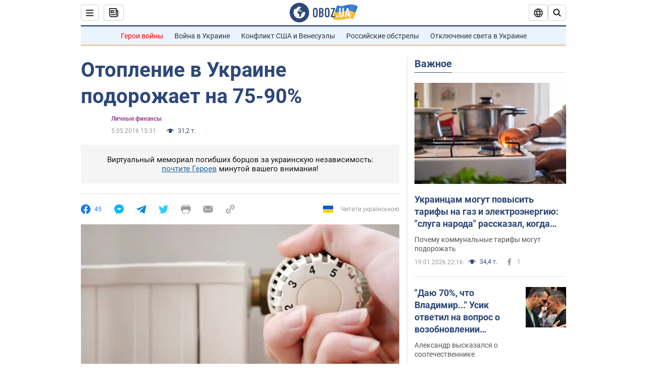

--- FILE ---
content_type: application/x-javascript; charset=utf-8
request_url: https://servicer.idealmedia.io/1418748/1?nocmp=1&sessionId=696f1da8-03773&sessionPage=1&sessionNumberWeek=1&sessionNumber=1&scale_metric_1=64.00&scale_metric_2=256.00&scale_metric_3=100.00&cbuster=1768889768519973042313&pvid=f00b9fc3-f7ee-455c-af15-d2e17c216eee&implVersion=11&lct=1763555100&mp4=1&ap=1&consentStrLen=0&wlid=bc7ad494-5ec1-4fba-9895-c1940d8e846e&uniqId=09951&niet=4g&nisd=false&evt=%5B%7B%22event%22%3A1%2C%22methods%22%3A%5B1%2C2%5D%7D%2C%7B%22event%22%3A2%2C%22methods%22%3A%5B1%2C2%5D%7D%5D&pv=5&jsv=es6&dpr=1&hashCommit=cbd500eb&apt=2016-05-05T15%3A31%3A00&tfre=4179&w=0&h=1&tl=150&tlp=1&sz=0x1&szp=1&szl=1&cxurl=https%3A%2F%2Ffinance.obozrevatel.com%2Ffea%2F20786-nkreku-povyisila-stoimost-otopleniya-na-75-90.htm&ref=&lu=https%3A%2F%2Ffinance.obozrevatel.com%2Ffea%2F20786-nkreku-povyisila-stoimost-otopleniya-na-75-90.htm
body_size: 824
content:
var _mgq=_mgq||[];
_mgq.push(["IdealmediaLoadGoods1418748_09951",[
["champion.com.ua","11962959","1","Мудрик отримав вердикт щодо свого майбутнього у Челсі","Лондонське Челсі може достроково припинити співпрацю із українським вінгером Михайлом Мудриком","0","","","","7B1FkByd0dY_xvHmXQY2KsafmBe5o89i4fgBgv9sw8VKLdfngGlto9qxGjRgYmxhJP9NESf5a0MfIieRFDqB_Kldt0JdlZKDYLbkLtP-Q-UFIMv2c2SAF_mbPHlpIl3s",{"i":"https://s-img.idealmedia.io/n/11962959/45x45/423x0x1074x1074/aHR0cDovL2ltZ2hvc3RzLmNvbS90LzY4NzA0MS9jMTkwYjBjYTAwNjJmMWZkYTU4NmVkYTUwMzcxOWNkMC5qcGVn.webp?v=1768889768-LrLw2D_YKz3ALrcBzmTBoQe-_oegjEb8BWXNp6qS32w","l":"https://clck.idealmedia.io/pnews/11962959/i/1298901/pp/1/1?h=7B1FkByd0dY_xvHmXQY2KsafmBe5o89i4fgBgv9sw8VKLdfngGlto9qxGjRgYmxhJP9NESf5a0MfIieRFDqB_Kldt0JdlZKDYLbkLtP-Q-UFIMv2c2SAF_mbPHlpIl3s&utm_campaign=obozrevatel.com&utm_source=obozrevatel.com&utm_medium=referral&rid=828d1dec-f5c7-11f0-91f9-d404e6f98490&tt=Direct&att=3&afrd=296&iv=11&ct=1&gdprApplies=0&muid=q0j8fVfHJygm&st=-300&mp4=1&h2=RGCnD2pppFaSHdacZpvmnsy2GX6xlGXVu7txikoXAu8gNjusZyjGo1rMnMT1hEiOJN4sfajfrDOpom5RVgtfmQ**","adc":[],"sdl":0,"dl":"","category":"Спорт","dbbr":0,"bbrt":0,"type":"e","media-type":"static","clicktrackers":[],"cta":"Читати далі","cdt":"","tri":"828d2ffd-f5c7-11f0-91f9-d404e6f98490","crid":"11962959"}],],
{"awc":{},"dt":"desktop","ts":"","tt":"Direct","isBot":1,"h2":"RGCnD2pppFaSHdacZpvmnsy2GX6xlGXVu7txikoXAu8gNjusZyjGo1rMnMT1hEiOJN4sfajfrDOpom5RVgtfmQ**","ats":0,"rid":"828d1dec-f5c7-11f0-91f9-d404e6f98490","pvid":"f00b9fc3-f7ee-455c-af15-d2e17c216eee","iv":11,"brid":32,"muidn":"q0j8fVfHJygm","dnt":2,"cv":2,"afrd":296,"consent":true,"adv_src_id":39175}]);
_mgqp();
